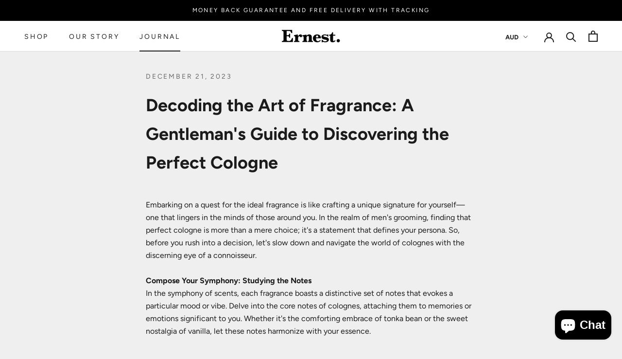

--- FILE ---
content_type: text/javascript
request_url: https://ernestformen.com/cdn/shop/t/3/assets/custom.js?v=183944157590872491501575334542
body_size: -594
content:
//# sourceMappingURL=/cdn/shop/t/3/assets/custom.js.map?v=183944157590872491501575334542
